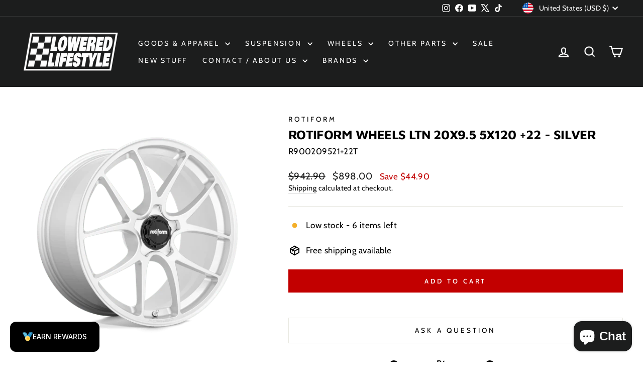

--- FILE ---
content_type: text/css
request_url: https://cdn.shopify.com/extensions/019bc1ee-4298-79b1-8af5-31ebb1ae9699/casa-loyalty-284/assets/casa-style.css
body_size: 5684
content:
@import"https://fonts.googleapis.com/css2?family=Inter:wght@100..900&display=swap";:root{--casa-default-popup-font:"Inter",sans-serif;--casa-default-font-color:#000;--casa-footer-background:#f7f7f7;--casa-subdued-text-color:#616161;--casa-footer-font-size:14px;--casa-popup-font:inter;--casa-popup-body-color:#fff;--casa-icon-color:#616161;--casa-icon-background-color:#616161}#casa-widget *{letter-spacing:normal!important}#casa-widget *,.casa_popup-cover,body .casa_page{font-family:var(--casa-default-popup-font)!important}.casa_card-wrapper img{margin:0!important;width:auto!important}#admin-bar-iframe{z-index:999999999!important}button{cursor:pointer}.casa_primary-button,.casa_section-one-join-now-button{text-align:center!important}#casa-widget{position:absolute;z-index:999999999999}.casa_btn_center{text-align:center}.casa_casa-loyalty .popup-wrapper,.casa_csr-pntr{cursor:pointer}.casa_h-100{display:flex;flex-direction:column;height:100%}.casa_block-text{display:grid}.casa_primary-button{background-color:var(--casa-primary-button-color);border:0;border-radius:var(--casa-button-shape);color:var(--casa-primary-button-font);font-size:14px;line-height:20px;min-height:47px;min-width:127px}.casa_primary-button:hover{opacity:.8}.casa_secondary-button{background-color:#fff;border:1px solid #e1e3e5;border-radius:var(--casa-button-shape);color:var(--casa-subdued-text-color);font-size:14px;line-height:20px;min-height:47px;min-width:127px}span.casa_copy-to-clipboard-container{align-items:center;border:.66px solid #8a8a8a;border-radius:var(--casa-input-shape);display:flex;font-size:13px;font-weight:400;justify-content:space-between;line-height:20px;margin-bottom:18px;margin-top:23px;padding:10px 0 9px 12px}span.casa_copy-to-clipboard-container input{background:none!important;border:none!important;color:inherit!important;font-family:inherit!important;font-size:inherit!important;height:-moz-fit-content!important;height:fit-content!important;margin:0!important;outline:none!important;padding:0!important;width:85%!important}span.casa_copy-to-clipboard-container input:focus-visible{box-shadow:none!important;outline-offset:unset!important}span.casa_copy-to-clipboard-container input::-moz-selection{background-color:#729dda!important;color:#fff!important}span.casa_copy-to-clipboard-container input::selection{background-color:#729dda!important;color:#fff!important}div.casa_shadowed-card{border-radius:var(--casa-card-shape);box-shadow:0 0 4px #00000026;padding:18px 15px}div.casa_shadowed-card .casa_primary-button{border-radius:var(--casa-button-shape);min-height:40px;min-width:91px}div.casa_center{align-items:center;display:flex;flex-direction:column;font-size:13px;font-weight:500;justify-content:center;line-height:20px}div.casa_center p{font-size:12px;font-weight:400;line-height:20px;text-align:center}span.casa_center{font-size:13px;font-weight:500;line-height:20px}.casa_popup-wrapper{bottom:30px;position:fixed;right:30px}.casa_launcher{align-items:center;display:flex;gap:10px}.casa_launcher_title{font-family:Inter;font-size:14px;font-weight:500;line-height:20px}.casa_launcher_img{height:20px!important}.casa_footer_img{height:30px!important}.casa_popup-footer a{color:var(--casa-link-font-color)!important}.non-focusable{-webkit-user-select:none;-moz-user-select:none;user-select:none}.non-focusable:focus{outline:none}.casa_page{bottom:var(--casa-desktop-bottom);left:var(--casa-desktop-left);position:fixed;right:var(--casa-desktop-right)}.casa_top.casa_page{top:var(--casa-desktop-bottom)!important}.casa_popup{background-color:var(--casa-launcher-color);border-radius:var(--casa-launcher-shape);color:var(--casa-launcher-font);display:flex;font-family:Verdana,Geneva,Tahoma,sans-serif;font-size:13px;min-height:10px;min-width:10px;padding:20px 25px}.casa_popup-open{animation:CasaFadeSlideUp .2s ease-in;background:var(--casa-banner-color);border-radius:12px;border-top-left-radius:var(--casa-pannel-shape);border-top-right-radius:var(--casa-pannel-shape);bottom:calc(var(--casa-desktop-bottom) + 65px);height:calc(100% - 120px);left:var(--casa-desktop-left);max-height:600px;position:fixed;right:var(--casa-desktop-right);width:360px;z-index:999999999}.casa_top.casa_popup-open{top:calc(var(--casa-desktop-bottom) + 65px)!important}.casa_popup-inner{display:grid;grid-template-rows:92% 8%;height:100%}.casa_popup-footer{align-content:center;background:var(--casa-footer-background);border-radius:0 0 var(--casa-card-shape) var(--casa-card-shape);bottom:0;box-shadow:0 0 4px #00000026;color:var(--casa-subdued-text-color);display:grid;font-family:var(--casa-default-popup-font);font-size:var(--casa-footer-font-size);font-weight:400;height:50px;justify-content:center;left:0;line-height:20px;position:absolute;right:0}.casa_popup-footer-inner{align-items:center;display:flex;gap:10px}.casa_popup-footer-inner a{text-decoration:none!important}.casa_popup-body{background-color:var(--casa-popup-body-color);border-bottom-left-radius:var(--casa-bottom-radius);border-bottom-right-radius:var(--casa-bottom-radius);border-top-left-radius:var(--casa-card-shape);border-top-right-radius:var(--casa-card-shape);box-shadow:0 0 4px #00000026;overflow-y:scroll}@media only screen and (max-width:431px){.casa_page{bottom:var(--casa-mobile-bottom);left:var(--casa-mobile-left);position:fixed;right:var(--casa-mobile-right)}.casa_popup-open{bottom:0!important;height:100%!important;left:0!important;max-height:unset!important;right:0!important;top:0!important;width:100%!important}.casa_logged-in-home .casa_header-body{margin-top:0!important}.casa_logged-in-home .casa_popup-body{height:100%!important;max-height:unset!important;width:100%!important}.casa_logged-out-home .casa_popup-body,.casa_logged-out-ways-to-earn .casa_popup-body{width:100%!important}.casa_popup-body{height:100%!important;max-height:unset!important}.casa_popup-footer{height:unset!important;position:relative}.casa_popup-cover.open{bottom:0!important;left:0!important;position:fixed;right:0!important;top:0!important;z-index:9999999}.casa_casa-loyalty .popup-wrapper{bottom:20px;position:fixed;right:20px}}.casa_popup-body-inner{animation:CasaFadeSlideIn .3s ease;animation-delay:.2s;animation-fill-mode:forwards;opacity:0}.casa_popup-header-back{display:flex}@keyframes CasaFadeSlideIn{0%{opacity:0;transform:translate(20px)}80%{opacity:1}to{opacity:1;transform:translate(0)}}@keyframes CasaFadeSlideUp{0%{opacity:0;transform:translateY(10px)}to{opacity:1;transform:translateY(0)}}@keyframes CasaScaleUp{0%{opacity:0;transform:scaleX(.8)}to{opacity:1;transform:scaleY(2)}}.casa_popup-header-back svg path,.casa_popup-header-close svg path{fill:var(--casa-banner-font)}.casa_popup svg path{fill:var(--casa-launcher-font)}.casa_part-one img{width:40px!important}.casa-svg-icon{fill:var(--casa-icon-color)!important}.casa-svg-icon rect{fill:var(--casa-icon-background-color)!important}.casa_part-one .casa-next-icon{width:20px!important}#casa-widget[dir=rtl] .casa_activity-header-back-icon,#casa-widget[dir=rtl] .casa_mini-header-back-icon,#casa-widget[dir=rtl] .casa_popup-header-back-icon,#casa-widget[dir=rtl] .casa_referral-header-back-icon,#casa-widget[dir=rtl] .casa_rewards-header-back-icon,#casa-widget[dir=rtl] .casa_tier-header-back-icon,#casa-widget[dir=rtl] .casa_ways-to-earn-header-back-icon,#casa-widget[dir=rtl] .casa_ways-to-redeem-header-back-icon{margin-left:0;margin-right:-7px}#casa-widget[dir=rtl] .casa_card-description,#casa-widget[dir=rtl] .casa_card-text,#casa-widget[dir=rtl] .casa_card-title{text-align:right}#casa-widget[dir=rtl] .casa_btn_center,#casa-widget[dir=rtl] .casa_primary-button,#casa-widget[dir=rtl] .casa_section-one-join-now-button{text-align:center}#casa-widget[dir=rtl] .casa_header-wrapper,#casa-widget[dir=rtl] .casa_popup-header-back{flex-direction:row-reverse}#casa-widget[dir=rtl] .casa_card-wrapper{direction:rtl}#casa-widget[dir=rtl] .casa_card-content{text-align:right}#casa-widget[dir=rtl] .casa_card-wrapper.casa_action-button .casa_title,#casa-widget[dir=rtl] .casa_card-wrapper.casa_primary-button-card .casa_title,#casa-widget[dir=rtl] .casa_logged-in-tier-status .casa_tier-benefits-box .casa_text-wrapper .casa_title{text-align:right!important}#casa-widget[dir=rtl] input,#casa-widget[dir=rtl] select,#casa-widget[dir=rtl] textarea{direction:rtl;text-align:right}#casa-widget[dir=rtl] .casa_button-with-icon,#casa-widget[dir=rtl] .casa_input-with-icon{flex-direction:row-reverse}#casa-widget[dir=rtl] ol,#casa-widget[dir=rtl] ul{padding-left:0;padding-right:20px}#casa-widget[dir=rtl] li{text-align:right}#casa-widget[dir=rtl] .casa_popup-inner{direction:rtl}#casa-widget[dir=rtl] .casa_arrow-left,#casa-widget[dir=rtl] .casa_back-arrow,#casa-widget[dir=rtl] .casa_chevron-left,#casa-widget[dir=rtl] .casa_chevron-right,#casa-widget[dir=rtl] .casa_next-icon,#casa-widget[dir=rtl] .casa_popup-header-back svg{transform:scaleX(-1)}#casa-widget[dir=rtl] .casa_rewards-content,#casa-widget[dir=rtl] .casa_ways-to-earn-content,#casa-widget[dir=rtl] .casa_ways-to-redeem-content{direction:rtl}#casa-widget[dir=rtl] .casa_activity-content,#casa-widget[dir=rtl] .casa_referral-content,#casa-widget[dir=rtl] .casa_tier-content{direction:rtl;text-align:right}#casa-widget[dir=rtl] .casa_logged-in-content,#casa-widget[dir=rtl] .casa_logged-out-content{direction:rtl}#casa-widget[dir=rtl] .casa_nudge-content,#casa-widget[dir=rtl] .casa_referral-nudge-content,#casa-widget[dir=rtl] .casa_reward-nudge-content,#casa-widget[dir=rtl] .casa_signup-nudge-content{direction:rtl;text-align:right}#casa-widget[dir=rtl] .casa_footer,#casa-widget[dir=rtl] .casa_tabs{direction:rtl}#casa-widget[dir=rtl] .casa_ml-auto{margin-left:0;margin-right:auto}#casa-widget[dir=rtl] .casa_mr-auto{margin-left:auto;margin-right:0}#casa-widget[dir=rtl] .casa_text-left{text-align:right}#casa-widget[dir=rtl] .casa_text-right{text-align:left}#casa-widget[dir=rtl] .casa_grid-text{text-align:right}#casa-widget[dir=rtl] .casa_position-left{left:auto;right:0}#casa-widget[dir=rtl] .casa_position-right{left:0;right:auto}#casa-widget[dir=rtl] .casa_signup-nudge-wrapper{direction:rtl}#casa-widget[dir=rtl] .casa_signup-nudge-description,#casa-widget[dir=rtl] .casa_signup-nudge-title{text-align:right}#casa-widget[dir=rtl] .casa_reward-nudge-wrapper{direction:rtl}#casa-widget[dir=rtl] .casa_reward-nudge-description,#casa-widget[dir=rtl] .casa_reward-nudge-title{text-align:right}#casa-widget[dir=rtl] .casa_referral-nudge-wrapper{direction:rtl}#casa-widget[dir=rtl] .casa_referral-nudge-description,#casa-widget[dir=rtl] .casa_referral-nudge-title{text-align:right}#casa-widget[dir=rtl] .casa_birthday-content{direction:rtl}#casa-widget[dir=rtl] .casa_google-review-content{direction:rtl;text-align:right}#casa-widget[dir=rtl] .casa_points-display{direction:rtl}#casa-widget[dir=rtl] .casa_earn-card,#casa-widget[dir=rtl] .casa_reward-card{direction:rtl;text-align:right}#casa-widget[dir=rtl] .casa_form-group{direction:rtl}#casa-widget[dir=rtl] .casa_form-label{text-align:right}#casa-widget[dir=rtl] .casa_form-input{direction:rtl;text-align:right}#casa-widget[dir=rtl] .casa_form-error{text-align:right}#casa-widget[dir=rtl],#casa-widget[dir=rtl] .casa_launcher,#casa-widget[dir=rtl] .casa_launcher_title{direction:rtl}#casa-widget[dir=rtl] *{direction:inherit}#casa-widget[dir=rtl] .casa_page,#casa-widget[dir=rtl] .casa_popup-cover,#casa-widget[dir=rtl] .casa_popup-open{direction:rtl}#casa-widget[dir=rtl] .casa_ltr-only{direction:ltr}#casa-widget[dir=rtl] .casa_code,#casa-widget[dir=rtl] .casa_date,#casa-widget[dir=rtl] .casa_number{direction:ltr;display:inline-block}.casa_logged-out-home .casa_popup-header{padding-bottom:30px;padding-top:30px}.casa_logged-out-home .casa_popup-header-close{cursor:pointer;display:block;margin:0;position:absolute;right:19px;top:7px}.casa_logged-out-home .casa_popup-body{height:100%;width:360px;-ms-overflow-style:none;scrollbar-width:none}.casa_logged-out-home .casa_popup-body::-webkit-scrollbar{display:none}.casa_logged-out-home .casa_popup-body-inner{padding:20px}.casa_logged-out-home .casa_popup-header-title{color:var(--casa-banner-font);font-size:16px;font-weight:600;line-height:20px;margin:0;text-align:center}.casa_logged-out-home .casa_popup-header-subtitle{color:var(--casa-banner-font);font-size:26px;font-weight:700;line-height:20px;margin:10px 0 0;text-align:center}.casa_section-one{border-bottom:1px solid var(--Stroke,#e1e3e5);padding-bottom:15px}.casa_section-one-title{color:var(--casa-default-font-color);font-size:15px;font-weight:550;line-height:20px;text-align:center}.casa_section-one-subtitle{color:var(--casa-subdued-text-color);font-size:13px;font-weight:450;line-height:20px;margin:10px 0 20px;text-align:center}.casa_section-one-button{display:flex;justify-content:center}.casa_section-one-signin-text{color:var(--casa-subdued-text-color);font-size:13px;margin-bottom:6px;margin-top:17px;text-align:center}.casa_section-one-signin-text a{color:var(--casa-link-font-color)}.casa_section-two-title{font-size:15px;font-weight:550;line-height:20px;margin-top:12px;text-align:center}.casa_section-two-subtitle{color:var(--casa-subdued-text-color);font-size:13px;font-weight:450;line-height:20px;margin:13px 0 16px;text-align:center}.casa_section-two-button{display:flex;justify-content:center}.casa_section-two-signin-text{color:var(--casa-subdued-text-color);font-size:13px;margin-bottom:15px;margin-top:15px;text-align:center}.casa_logged-out-ways-to-earn .casa_popup-body{height:100%;width:360px;-ms-overflow-style:none;scrollbar-width:none}.casa_logged-out-ways-to-earn .casa_popup-body::-webkit-scrollbar{display:none}.casa_logged-out-ways-to-earn .casa_popup-header{align-items:center;display:flex;justify-content:space-between;padding:0 20px}.casa_logged-out-ways-to-earn .casa_popup-header-subtitle{color:var(--casa-banner-font);font-size:16px;font-style:normal;font-weight:600;line-height:20px;margin:20px 0}.casa_ways-to-earn-title{color:var(--casa-default-font-color);font-size:15px;font-weight:550;line-height:20px;margin:0;padding-bottom:7px;text-align:center}.casa_logged-out-ways-to-earn .casa_popup-body-inner{padding:20px}.casa_logged-out-ways-to-earn .casa_part-one .casa_block-text .casa_title{font-size:12px!important;font-weight:600!important}.casa_logged-out-ways-to-earn .casa_part-one .casa_block-text .casa_subtitle{font-size:12px!important}.casa_logged-out-ways-to-earn .casa_part-one .casa_additionaltitle{font-size:11px!important;font-weight:600}.casa_logged-out-ways-to-earn .casa_card-wrapper .casa_part-one{display:flex;gap:10px}:root{--button-background-color:#729dda;--button-color:#fff}.casa_with-button.casa_card-wrapper{border:1px solid #e1e3e5;border-radius:var(--casa-card-shape);color:#616161;font-size:13px;font-weight:450;justify-content:space-between;line-height:20px;margin-bottom:17px;padding:9px}.casa_with-button .casa_part-one,.casa_with-button.casa_card-wrapper{align-items:center;display:flex;gap:10px}.casa_with-button.casa_card-wrapper:hover{background:#f4f7fc;cursor:pointer}.casa_card-wrapper.casa_no-button{border:1px solid #e1e3e5;border-radius:var(--casa-card-shape);color:#616161;display:flex;font-size:13px;gap:10px;line-height:20px;margin:10px 0;padding:9px}.casa_your-reward-card .casa_card-wrapper.casa_no-button .casa_subtitle{font-weight:400}.casa_card-wrapper.casa_no-button .casa_title{font-weight:450}.casa_card-wrapper.casa_no-button .casa_text-wrapper{display:grid}.casa_card-wrapper.casa_with-subtitle{align-items:center;border:1px solid #e1e3e5;border-radius:var(--casa-card-shape);color:#616161;cursor:pointer;display:flex;font-size:13px;font-weight:450;justify-content:space-between;line-height:20px;margin-bottom:17px;padding:9px}.casa_card-wrapper.casa_with-subtitle .casa_part-one{display:grid}.casa_card-wrapper.casa_with-subtitle:hover{background:#f4f7fc}.casa_card-wrapper.casa_with-subtitle .casa_subtitle{font-weight:400}.casa_card-wrapper.casa_action-button{align-items:center;border:1px solid #e1e3e5;border-radius:var(--casa-card-shape);color:#616161;display:flex;font-size:13px;gap:10px;justify-content:space-between;line-height:20px;margin-bottom:10px;padding:9px}.casa_card-wrapper.casa_action-button .casa_title{font-size:13px;font-weight:450;margin:0;text-align:left}.casa_card-wrapper.casa_action-button .casa_part-one{display:flex;gap:10px}.casa_card-wrapper.casa_action-button .casa_card-action-button{background-color:var(--button-background-color);border:none;border-radius:var(--casa-button-shape);color:var(--button-color);font-size:13px;padding:10px 15px}.casa_card-wrapper.casa_primary-button-card{align-items:center;border:1px solid #e1e3e5;border-radius:var(--casa-card-shape);color:#616161;display:flex;font-size:13px;gap:10px;justify-content:space-between;line-height:20px;margin-bottom:10px;padding:9px}.casa_card-wrapper.casa_primary-button-card .casa_title{font-size:13px;font-weight:450;margin:0;text-align:left}.casa_card-wrapper.casa_no-button .casa_part-one,.casa_card-wrapper.casa_primary-button-card .casa_part-one{display:flex;gap:10px}.casa_card-wrapper.casa_primary-button-card button{border-radius:var(--casa-button-shape);min-height:40px;min-width:91px}.casa_shadowed-card .casa_block-text .casa_title{font-weight:450}.casa_shadowed-card .casa_block-text .casa_subtitle{font-weight:400}.casa_logged-in-tier-status .casa_tier-benefits-box .casa_text-wrapper .casa_title{text-align:left!important}.casa_tier-benefits-box .casa_part-one{align-items:center!important}.casa_logged-in-home .casa_popup-header{padding-bottom:30px;padding-top:30px}.casa_logged-in-home .casa_popup-body{height:100%;width:360px;-ms-overflow-style:none;scrollbar-width:none}.casa_logged-in-home .casa_popup-body::-webkit-scrollbar{display:none}.casa_logged-in-home .casa_popup-body-inner{padding:32px 20px}.casa_logged-in-home .casa_popup-header-close{cursor:pointer;display:block;margin:0;position:absolute;right:19px;top:7px}.casa_logged-in-home .casa_header-body{color:var(--casa-banner-font);display:grid;grid-template-columns:1fr 1fr;padding:0 32px}.casa_logged-in-home .casa_header-body .casa_subtitle{font-size:23px;font-weight:700;line-height:20px;text-align:center}.casa_logged-in-home .casa_header-body .casa_title{font-size:16px;font-weight:600;line-height:20px;margin-bottom:10px;text-align:center}.casa_activity-card,.casa_activity-info,.casa_part-one,.casa_part-two,.casa_popup-body .casa_title,.casa_reward-description{color:var(--casa-default-font-color)}.casa_part-one img{margin:0!important}.casa_logged-in-home .casa_header-body .casa_header-container{align-content:center;display:grid;justify-content:center}.casa_logged-in-home .casa_header-body .casa_header-container.casa_your-points{justify-content:start!important}.casa_logged-in-home .casa_header-body .casa_header-container.casa_tier-display{justify-content:end!important}.casa_refer-your-friend-card{border-radius:12px;box-shadow:0 0 4px #00000026;color:var(--casa-subdued-text-color);font-size:13px;font-weight:450;line-height:20px;padding:13px 15px}.casa_refer-your-friend-card .casa_part-one{display:flex;justify-content:space-between}.casa_refer-your-friend-card .casa_part-one:hover{background:#f4f7fc}.casa_refer-your-friend-card .casa_left-side{display:grid}.casa_refer-your-friend-card .casa_subtitle{font-weight:400}.casa_refer-your-friend-card .casa_part-two{display:grid;margin-top:22px}.casa_refer-your-friend-card .casa_share-link-holder{border:0casa_66px solid #8a8a8a;border-radius:8px;display:flex;justify-content:space-between;padding:8px}.casa_share-link-holder .casa_csr-pntr{align-items:center;bottom:0;display:flex;position:absolute;right:9.59px;top:0}.casa_copy-to-clipboard-container{position:relative}.casa_copy-to-clipboard-container .casa_csr-pntr{align-items:center;bottom:0;display:flex;position:absolute;right:9.59px;top:0}.casa_share-icons .casa_share-icon-item{border-radius:12px;display:flex;height:50px;justify-content:center;width:60px}.casa_share-icons .casa_share-icon-item:hover{background:#f4f7fc}.casa_vip-tier-card .casa_inner-card{border-radius:12px;box-shadow:0 0 4px #00000026;color:#616161;font-size:13px;font-weight:450;line-height:20px;margin-bottom:17px;padding:17px 15px}.casa_vip-tier-card .casa_inner-card .casa_part-one .casa_subtitle{font-weight:400}.casa_vip-tier-card .casa_inner-card:hover{background:#f4f7fc}.casa_vip-tier-card .casa_part-one{display:flex;justify-content:space-between}.casa_vip-tier-card .casa_part-two{margin-top:7px}.casa_vip-tier-card .casa_left-side{display:flex;gap:10px}.casa_vip-tier-card .casa_left-side .casa_text{display:grid}.casa_vip-tier-card hr.casa_hr{border:1px solid #c9c9c9;margin-top:12px}.casa_vip-tier-card .casa_progress-bar{border-radius:20px;display:flex;justify-content:center}.casa_vip-tier-card progress{-webkit-appearance:none;-moz-appearance:none;appearance:none;height:8px;margin-top:9px;width:100%}.casa_vip-tier-card progress::-moz-progress-bar{background-color:#efefef;border-radius:12px}.casa_vip-tier-card progress::-webkit-progress-bar{background-color:#efefef;border-radius:12px}.casa_vip-tier-card progress::-webkit-progress-value{background-color:var(--casa-primary-button-color);border-radius:12px}.casa_loader{border-top:3px solid #000;height:48px;width:48px}.casa_btn_loader,.casa_loader{animation:rotation 1s linear infinite;border-radius:50%;border-right:3px solid transparent;box-sizing:border-box;display:inline-block}.casa_btn_loader{border-top:3px solid #fff;height:12px;width:12px}.casa_uploading_loader{animation:rotation 1s linear infinite;border-radius:50%;border-right:3px solid transparent;border-top:3px solid #000;box-sizing:border-box;display:inline-block;height:16px;width:16px}@keyframes rotation{0%{transform:rotate(0)}to{transform:rotate(1turn)}}.casa_logged-in-ways-to-earn .casa_popup-header{align-items:center;color:var(--casa-banner-font);display:flex;justify-content:space-between;margin:21px 19px 21px 12px}.casa_logged-in-ways-to-earn .casa_popup-header .casa_left-side{align-items:center;display:flex;gap:10px}.casa_logged-in-ways-to-earn .casa_popup-header .casa_popup-header-title{font-size:16px;font-weight:700;line-height:20px}.casa_logged-in-ways-to-earn .casa_popup-header .casa_popup-header-title-lite{font-size:12px;font-weight:200;line-height:20px;margin-left:-7px}.casa_logged-in-ways-to-earn .casa_part-one .casa_block-text .casa_title{font-size:12px!important;font-weight:600!important}.casa_logged-in-ways-to-earn .casa_part-one .casa_block-text .casa_subtitle{font-size:12px!important}.casa_logged-in-ways-to-earn .casa_part-one .casa_block-text .casa_additionaltitle{font-size:11px!important;font-weight:600}.casa_logged-in-ways-to-earn .casa_popup-body{color:var(--casa-subdued-font-color);font-size:13px;height:100%;-ms-overflow-style:none;scrollbar-width:none}.casa_logged-in-ways-to-earn .casa_popup-body::-webkit-scrollbar{display:none}.casa_logged-in-ways-to-earn .casa_popup-body h6.casa_title{color:var(--casa-default-font-color);font-family:var(--casa-default-popup-font);font-size:15px;font-weight:550;line-height:20px;margin:20px 0;text-align:center}.casa_logged-in-ways-to-earn .casa_popup-body-inner{margin:20px;padding-bottom:15px}.casa_logged-in-ways-to-earn .casa_reward-description{font-size:12px;line-height:20px;margin-left:auto;margin-right:auto;max-width:305px;text-align:center}.casa_dob-input-wrapper{align-items:center;display:flex;gap:6px;justify-content:center;margin:25px 5px;max-width:100%}.casa_dob-input-item{border:0;border-bottom:1px solid;border-radius:unset!important;flex-shrink:0;font-size:15px;height:56px;line-height:20px;max-width:26px;min-width:26px;padding:0!important;pointer-events:auto;text-align:center;touch-action:manipulation;-moz-user-select:text;user-select:text;-webkit-user-select:text;width:26px}@media (max-width:360px){.casa_dob-input-wrapper{gap:5px;margin:25px 3px}.casa_dob-input-item{font-size:14px;height:52px;max-width:24px;min-width:24px;width:24px}}.casa_dob-input-item:focus{border-bottom:2px solid;outline:none}.casa_center .casa_primary-button,.casa_logged-in-ways-to-earn .casa_card-wrapper .casa_primary-button{border-radius:var(--casa-button-shape);min-height:40px;min-width:91px}.casa_center .casa_primary-button{padding:0 10px}.upload-container{font-family:-apple-system,BlinkMacSystemFont,Segoe UI,Roboto,sans-serif;max-width:400px;padding:20px}.media-upload{align-items:center;border:2px dashed #ccc;border-radius:8px;cursor:pointer;display:flex;justify-content:center;margin-bottom:20px;padding:12px;text-align:center;transition:border-color .3s ease}.media-upload:hover{border-color:#999}.upload-icon{color:#666;display:block;height:20px;margin:0 auto 8px;width:20px}.upload-text{font-size:12px;font-weight:550;line-height:16px}.preview-container{display:flex;gap:12px;margin-bottom:20px}.preview-box{align-items:center;background-color:#f8f8f8;border:1px solid #ddd;border-radius:8px;display:flex;height:40px;justify-content:center;width:40px}.preview-box .preview-image{height:100%;-o-object-fit:contain;object-fit:contain;width:100%}.preview-box svg{color:#ccc;height:20px;width:20px}.casa_loyalty_casa_widget_map{height:150px;margin:20px 0;width:100%}.casa_modal-material svg{height:10px;position:absolute;right:10px;top:10px;width:10px}.dob_way-to-earn .casa_card-wrapper .casa_part-one{display:flex;gap:10px}.casa_referral-logged-in .casa_popup-header{align-items:center;color:var(--casa-banner-font);display:flex;justify-content:space-between;margin:21px 19px 21px 12px}.casa_referral-logged-in .casa_popup-header .casa_left-side{align-items:center;display:flex;gap:10px}.casa_referral-logged-in .casa_popup-header .casa_popup-header-title{font-size:16px;font-weight:700;line-height:20px}.casa_referral-logged-in .casa_popup-header .casa_popup-header-title-lite{font-size:12px;font-weight:200;line-height:20px;margin-left:-7px}.casa_referral-logged-in .casa_popup-body{color:var(--casa-subdued-text-color);font-size:13px;height:100%;-ms-overflow-style:none;scrollbar-width:none}.casa_referral-logged-in .casa_popup-body::-webkit-scrollbar{display:none}.casa_referral-logged-in .casa_popup-body h6.casa_title{color:var(--casa-default-font-color);font-size:15px;font-weight:550;margin:20px 0;text-align:center}.casa_referral-logged-in .casa_popup-body-inner{margin:20px;padding-bottom:20px}.casa_referral-logged-in .casa_reward-description{text-align:center}.casa_referral-code-box{border-radius:var(--casa-card-shape);box-shadow:0 0 4px #00000026;display:grid;gap:18px;padding:13px 15px}.casa_share-link-holder{align-items:center;border:.66px solid #8a8a8a;border-radius:var(--casa-input-shape);display:flex;font-size:13px;font-weight:400;justify-content:space-between;line-height:20px;margin-bottom:18px;margin-top:23px;padding:10px 0 9px 12px;position:relative}.casa_share-link-holder input{background:none;border:none;color:inherit;font-family:inherit;font-size:inherit;margin:0;outline:none;padding:0;width:85%}.casa_share-link-holder input:focus-visible{box-shadow:none!important;outline-offset:unset!important}.casa_share-link-holder input::-moz-selection{background-color:#729dda;color:#fff}.casa_share-link-holder input::selection{background-color:#729dda;color:#fff}.casa_share-icons{display:flex;gap:10px;justify-content:space-around}.casa_share-icons .casa_share-icon-item{border-radius:var(--casa-card-shape);display:flex;height:60px;justify-content:center;padding:10px;width:60px}.casa_share-icons .casa_share-icon-item:hover{background:var(--primary-hover,#f4f7fc)}.casa_logged-in-rewards .casa_popup-header{align-items:center;color:var(--casa-banner-font);display:flex;justify-content:space-between;margin:21px 19px 21px 12px}.casa_logged-in-rewards .casa_popup-header .casa_left-side{align-items:center;display:flex;gap:10px}.casa_logged-in-rewards .casa_popup-header .casa_popup-header-title{font-size:16px;font-weight:700;line-height:20px}.casa_logged-in-rewards .casa_popup-header .casa_popup-header-title-lite{font-size:12px;font-weight:200;line-height:20px;margin-left:-7px}.casa_logged-in-rewards .casa_popup-body{color:var(--casa-subdued-font-color);font-size:13px;height:100%;-ms-overflow-style:none;scrollbar-width:none}.casa_logged-in-rewards .casa_popup-body::-webkit-scrollbar{display:none}.casa_logged-in-rewards .casa_popup-body h6.casa_title{color:#000;font-size:15px;font-weight:550;margin:20px 0;text-align:center}.casa_logged-in-rewards .casa_popup-body-inner{margin:10px}.casa_logged-in-rewards .casa_reward-description{text-align:center}.casa_reward-card{border-radius:var(--casa-card-shape);box-shadow:0 0 4px #00000026;margin-top:25px;padding:10px}.casa_reward-card .casa_part-one{display:flex;gap:10px}.casa_reward-card .casa_part-one .casa_title{font-size:13px;font-weight:450;line-height:20px}.casa_reward-card .casa_part-one .casa_subtitle{font-size:13px;font-weight:400;line-height:20px}.casa_reward-card .casa_part-two{display:grid}.casa_reward-card .casa_copy-to-clipboard-helptext{margin-bottom:17px}.casa_reward-card .casa_center{margin-bottom:17px;margin-top:19px}.casa_reward-card .casa_copy-to-clipboard-container{margin-bottom:7px!important;margin-top:0!important}.casa_reward-card .casa_copy-to-clipboard-action{align-items:center;display:flex}.casa_rewards-tabs{border-bottom:2px solid #e5e5e5;display:flex;gap:10px;margin:15px 0}.casa_tab-button{background:transparent;border:none;border-bottom:3px solid transparent;color:#8a8a8a;cursor:pointer;flex:1;font-size:14px;font-weight:500;margin-bottom:-2px;padding:10px 20px;transition:all .3s ease}.casa_tab-button.casa_tab-active,.casa_tab-button:hover{color:var(--casa-primary-color,#000)}.casa_tab-button.casa_tab-active{border-bottom-color:var(--casa-primary-color,#000);font-weight:600}.casa_rewards-list{margin-top:15px}.casa_no-rewards-message{color:#8a8a8a;padding:40px 20px;text-align:center}.casa_no-rewards-message p{font-size:14px;font-weight:400;margin:0}.casa_logged-in-activity .casa_popup-header{align-items:center;color:var(--casa-banner-font);display:flex;justify-content:space-between;margin:21px 19px 21px 12px}.casa_logged-in-activity .casa_popup-header .casa_left-side{align-items:center;display:flex;gap:10px}.casa_logged-in-activity .casa_popup-header .casa_popup-header-title{font-size:16px;font-weight:700;line-height:20px}.casa_logged-in-activity .casa_popup-header .casa_popup-header-title-lite{font-size:12px;font-weight:200;line-height:20px;margin-left:-7px}.casa_logged-in-activity .casa_popup-body{color:var(--casa-subdued-font-color);font-size:13px;height:100%;-ms-overflow-style:none;scrollbar-width:none}.casa_logged-in-activity .casa_popup-body::-webkit-scrollbar{display:none}.casa_logged-in-activity .casa_popup-body h6.casa_title{color:var(--casa-default-font-color);font-family:var(--casa-default-popup-font);font-size:15px;font-weight:550;margin:20px 0;text-align:center}.casa_logged-in-activity .casa_popup-body-inner{margin:23px 20px}.casa_logged-in-activity .casa_activity-info{background:#2463bc0d;border-radius:var(--casa-card-shape);padding:10px;text-align:center}.casa_activity-card{align-items:center;border:1px solid #e1e3e5;border-radius:var(--casa-card-shape);display:flex;justify-content:space-between;margin:17px 0;min-height:30px;padding:10px}.casa_activity-card .casa_title{font-size:13px;font-weight:500;line-height:20px;width:200px}.casa_activity-card .casa_date{font-size:13px;font-weight:500;line-height:20px;text-wrap:nowrap}.casa_activity-card .casa_subtitle{font-size:13px;font-weight:400;line-height:20px}.casa_logged-in-activity .casa_empty-state{display:grid;gap:15px;justify-content:center;margin-top:30px;text-align:center}.casa_logged-in-activity .casa_tabs{display:flex;gap:6px;justify-content:space-around;margin-bottom:21px}.casa_tabs .casa_tab-item{border-radius:var(--casa-button-shape);min-width:30%;width:30%}.casa_empty-state .casa_empty-state-title{font-size:15px;font-weight:600;line-height:20px}.casa_empty-state .casa_empty-state-link{color:var(--button-background-color);font-size:13px;font-weight:500;line-height:20px}.casa_activity-card .casa_subtitle{align-items:center;display:flex;gap:6px}.casa_activity_badge{background:#f4f7fc;border:1px solid #000;border-radius:25px;font-size:10px;height:10px;line-height:10px;padding:3px 6px}.casa_logged-in-tier-status .casa_popup-header{align-items:center;color:var(--casa-banner-font);display:flex;justify-content:space-between;margin:21px 19px 21px 12px}.casa_logged-in-tier-status .casa_popup-header .casa_left-side{align-items:center;display:flex;gap:10px}.casa_logged-in-tier-status .casa_popup-header .casa_popup-header-title{font-size:16px;font-weight:700;line-height:20px}.casa_logged-in-tier-status .casa_popup-header .casa_popup-header-title-lite{font-size:12px;font-weight:200;line-height:20px;margin-left:-7px}.casa_logged-in-tier-status .casa_popup-body{color:var(--casa-subdued-font-color);font-size:13px;height:100%;-ms-overflow-style:none;scrollbar-width:none}.casa_logged-in-tier-status .casa_popup-body::-webkit-scrollbar{display:none}.casa_logged-in-tier-status .casa_popup-body .casa_part-one h6.casa_title{margin:0 0 17px}.casa_logged-in-tier-status .casa_tier-reward .casa_part-one{display:flex;gap:10px}.casa_logged-in-tier-status .casa_tier-reward .casa_part-one .casa_title{font-size:13px;font-weight:450;line-height:20px}.casa_logged-in-tier-status .casa_tier-reward .casa_part-one .casa_subtitle{font-size:13px;font-weight:400;line-height:20px}.casa_logged-in-tier-status .casa_popup-body h6.casa_title{color:var(--casa-default-font-color);font-size:15px;font-weight:550;line-height:20px;margin:0 0 17px;text-align:center}.casa_logged-in-tier-status .casa_vip-tier-card .casa_inner-card{margin-bottom:17px}.casa_logged-in-tier-status .casa_popup-body-inner{margin:20px;padding-bottom:10px}.casa_logged-in-tier-status .casa_vip-description{margin-bottom:17px;text-align:center}.casa_logged-in-tier-status .casa_tier-benefits-box{margin-top:17px}.casa_logged-in-tier-status .casa_tier-reward{padding:9px}.casa_logged-in-tier-status .casa_tier-benefits-box .casa_title{font-size:13px;font-weight:450;line-height:20px;text-align:center}.casa_logged-in-tier-status .casa_list-wrapper{display:flex;flex-direction:column}.casa_logged-in-tier-status .casa_list-wrapper .casa_tier-benefit-item{font-size:13px;font-weight:400;line-height:20px;text-align:center}.casa-loader-container{align-items:center;display:flex;justify-content:center;left:50%;position:absolute;top:50%;transform:translate(-50%,-50%)}.loader{animation:rotation 1s linear infinite;border-radius:50%;border-right:3px solid transparent;border-top:3px solid #000;box-sizing:border-box;display:inline-block;height:48px;width:48px}.casa_logged-in-ways-to-redeem .casa_popup-header{align-items:center;color:var(--casa-banner-font);display:flex;justify-content:space-between;margin:21px 19px 21px 12px}.casa_logged-in-ways-to-redeem .casa_popup-header .casa_left-side{align-items:center;display:flex;gap:10px}.casa_logged-in-ways-to-redeem .casa_popup-header .casa_popup-header-title{font-size:16px;font-weight:700;line-height:20px}.casa_logged-in-ways-to-redeem .casa_popup-header .casa_popup-header-title-lite{font-size:12px;font-weight:200;line-height:20px;margin-left:-7px}.casa_logged-in-ways-to-redeem .casa_popup-body{color:var(--casa-subdued-font-color);font-size:13px;height:100%;line-height:20px;-ms-overflow-style:none;scrollbar-width:none}.casa_reward-desc{font-size:13px;font-weight:450;line-height:20px;margin-bottom:7px;text-align:center}.casa_logged-in-ways-to-redeem .casa_popup-body::-webkit-scrollbar{display:none}.casa_logged-in-ways-to-redeem .casa_popup-body h6.casa_title{color:var(--casa-default-font-color);font-family:var(--casa-default-popup-font);font-size:15px;font-weight:550;margin:20px 0;text-align:center}.casa_logged-in-ways-to-redeem .casa_popup-body-inner{margin:21px 20px;padding-bottom:15px}.casa_logged-in-ways-to-redeem .casa_reward-description{text-align:center}.casa_logged-in-ways-to-redeem .casa_ways-to-redeem-home .casa_part-one{align-items:flex-start!important;gap:8px!important}.casa_logged-in-ways-to-redeem .casa_ways-to-redeem-home .casa_part-one .casa_block-text .casa_title{font-size:12px!important;font-weight:600!important}.casa_logged-in-ways-to-redeem .casa_dynamic-reward .casa_part-one,.casa_logged-in-ways-to-redeem .casa_redeemed-reward .casa_part-one,.casa_logged-in-ways-to-redeem .casa_static-reward .casa_part-one{display:flex;gap:10px}.casa_logged-in-ways-to-redeem .casa_dynamic-reward .casa_part-two,.casa_logged-in-ways-to-redeem .casa_redeemed-reward .casa_part-two,.casa_logged-in-ways-to-redeem .casa_static-reward .casa_part-two{display:grid;gap:22px;margin-top:20px}.casa_logged-in-ways-to-redeem .casa_dynamic-reward .casa_part-two input#myRange{-webkit-appearance:none;background-color:#777;border:0!important;height:3px;margin:0!important;padding:0!important;width:100%}.casa_logged-in-ways-to-redeem .casa_dynamic-reward .casa_part-two input#myRange::-webkit-slider-thumb{-webkit-appearance:none;background:var(--casa-primary-button-color);border-radius:50%;cursor:pointer;height:15px;width:15px}.casa_logged-in-ways-to-redeem .casa_dynamic-reward .casa_part-two input#myRange::-moz-range-thumb{background:var(--casa-primary-button-color);border-radius:50%;cursor:pointer;height:12px;width:12px}.casa_logged-in-ways-to-redeem .casa_dynamic-reward .casa_part-two input#myRange::-moz-range-progress,.casa_logged-in-ways-to-redeem .casa_dynamic-reward .casa_part-two input#myRange::-webkit-slider-thumb{background:var(--casa-primary-button-color)}.casa_modal-material{background:#fff;border-radius:var(--casa-card-shape);box-shadow:0 0 4px #00000040;left:0;margin:30px;position:absolute;top:41%;transform:translateY(-50%);z-index:2}.casa_modal-overlay{background-color:#0000004d;display:block!important;height:100%;position:absolute;width:100%;z-index:1}.casa_modal-body{padding:16px 21px;text-align:center}.casa_modal-body p{font-size:12px;line-height:20px;margin:0 0 17px!important}.casa_modal-body .casa_button-wrapper{display:flex;gap:20px;justify-content:center}div.casa_shadowed-card span.casa_copy-to-clipboard-container{margin-bottom:0!important;margin-top:7px!important}.casa_copy-to-clipboard-helptext{font-size:11px;line-height:20px;text-align:center}.casa_popup-header-points-container{align-items:baseline;display:flex;gap:10px}.casa_widget_heading,.casa_widget_sign_in_text{color:var(--casa-default-font-color)}.casa_widget_popup_content_sign_up{align-items:center;background-color:#fff;display:flex;flex-direction:column;font-family:Inter;gap:16px;padding:17px}.casa_widget_popup_sign_in_img-bg{background-color:var(--casa-popup-banner-color);display:flex;justify-content:center;padding-bottom:12px;padding-top:7px;width:100%}.casa_widget_popup_star_image{height:80px!important;width:80px!important}.casa_widget_heading{font-family:Inter;font-size:15px;font-variation-settings:"slnt" 0;font-weight:550;line-height:20px;text-align:center}.casa_widget_sign_in_text,.casa_widget_sign_in_text a{font-family:Inter;font-size:13px;font-weight:400;line-height:20px;text-align:center}.casa_widget_sign_in_text a{color:var(--casa-popup-link-font-color)}.casa_widget_popup{background-color:#000;background-color:#0006;display:none;height:100%;left:0;position:fixed;top:0;width:100%;z-index:1}.casa_widget_main_popup{border-radius:10px;height:-moz-min-content;height:min-content;left:50%;overflow:hidden;position:fixed;top:50%;transform:translate(-50%,-50%);width:-moz-fit-content;width:fit-content;width:412px}.casa_widget_close_Btn{color:var(--casa-popup-banner-font)!important;cursor:pointer;font-size:25px;font-weight:400;position:absolute;right:12px;top:2px}.casa_widget_popup_content_reward{align-items:center;background-color:#fff;display:flex;flex-direction:column;font-family:Inter;padding:17px}.casa_widget_popup_img-bg{background-color:var(--casa-popup-banner-color);display:flex;justify-content:center;padding-bottom:10px;padding-top:5px;width:100%}.casa_widget_popup_box_shadow_image{height:84px!important;width:110px!important}.casa_widget_popup_image{height:auto;margin-bottom:10px;width:100px}.casa_widget_heading{font-size:15px;font-variation-settings:"slnt" 0;font-weight:550}.casa_widget_heading,.casa_widget_text{font-family:Inter;line-height:20px;text-align:center}.casa_widget_text{color:#616161;font-size:13px;font-variation-settings:"slnt" 0;font-weight:450}.casa_widget_popup_btn{background-color:var(--casa-popup-primary-button-color)!important;border:none;border-radius:var(--casa-popup-button-shape)!important;cursor:pointer;font-size:14px;padding:10px 25px;width:-moz-fit-content;width:fit-content}.casa_widget_popup_btn a{color:var(--casa-popup-primary-button-font)!important;font-family:Inter;font-size:14px;font-weight:500;line-height:20px;text-align:center;text-decoration:none}@media screen and (max-width:480px){.casa_widget_main_popup{border-radius:0!important;height:-moz-min-content;height:min-content;width:100%!important}}.casa_widget_heading,.casa_widget_referral_text{color:var(--casa-default-font-color)}.casa_widget_referral_popup{display:none;height:100%;left:0;position:fixed;top:0;width:100%;z-index:99999}.casa_widget_referral_main_popup{border-radius:10px;box-shadow:0 0 80px #0000001f;height:-moz-min-content;height:min-content;left:50%;max-width:412px;overflow:hidden;position:fixed;top:50%;transform:translate(-50%,-50%);width:-moz-fit-content;width:fit-content;width:100%}.casa_widget_referral_close_Btn{color:var(--casa-popup-banner-font)!important;cursor:pointer;font-size:25px;font-weight:400;position:absolute;right:12px;top:2px}.casa_widget_referral_popup_content_sign_up{align-items:center;background-color:#fff;display:flex;flex-direction:column;font-family:Inter;gap:16px;padding:17px}.casa_widget_referral_popup_sign_in_img-bg{background-color:var(--casa-popup-banner-color);display:flex;justify-content:center;padding-bottom:12px;padding-top:7px;width:100%}.casa_widget_referral_popup_star_image{height:60px!important;width:60px!important}.casa_widget_referral_heading{font-family:Inter;font-size:15px;font-variation-settings:"slnt" 0;font-weight:550;line-height:20px;margin:0!important;text-align:center}.casa_widget_referral_text{font-weight:400}.casa_widget_referral_text,.casa_widget_referral_text a{font-family:Inter;font-size:13px;line-height:20px;text-align:center}.casa_widget_referral_text a{color:var(--casa-popup-link-font-color);font-weight:600}.casa_widget_referral_popup_btn{padding:10px 25px}.casa_widget_referral_popup_btn,.casa_widget_referral_share_popup_btn{background-color:var(--casa-popup-primary-button-color)!important;border:none;border-radius:var(--casa-popup-button-shape)!important;cursor:pointer}.casa_widget_referral_share_popup_btn{font-size:14px;padding:6px 20px!important;width:53.37px}.casa_widget_referral_popup_btn{color:var(--casa-popup-primary-button-font)!important;font-family:Inter;font-size:14px;font-weight:500;line-height:20px;text-align:center;text-decoration:none}span.casa_copy-referral-email-container{align-items:center;border:.66px solid #8a8a8a;border-radius:var(--casa-input-shape);display:flex;font-size:13px;font-weight:400;justify-content:space-between;line-height:20px;margin-bottom:10px;padding:6px 10px 6px 12px;position:relative;width:75%}.casa_widget_referral_error_container{border-color:#d0021b!important;margin-bottom:20px}span.casa_copy-referral-email-container input{background:none!important;border:none!important;color:inherit!important;font-family:inherit!important;font-size:inherit!important;height:-moz-fit-content!important;height:fit-content!important;margin:0!important;outline:none!important;padding:0!important;width:100%!important}span.casa_copy-referral-email-container input:focus-visible{box-shadow:none!important;outline-offset:unset!important}span.casa_copy-referral-email-container input::-moz-selection{background-color:#729dda!important;color:#fff!important}span.casa_copy-referral-email-container input::selection{background-color:#729dda!important;color:#fff!important}.casa_widget_referral_error{bottom:-22px;color:#d0021b;font-size:11px;font-weight:400;left:0;line-height:20px;margin:0!important;position:absolute}.casa_referral_share_buttons_container{display:flex;gap:10px}.casa_referral_share_button{border:1px solid #e1e3e5;border-radius:var(--casa-popup-button-shape)!important;cursor:pointer;padding:6px 10px}.casa_referral_share_button.active,.casa_referral_share_button:hover{background-color:#f4f7fc}.casa_referral_share_button img{fill:#fff;height:20px;width:20px}.casa_referal_link_copy_btn{display:flex}.casa_referal_link_copy_btn img{height:32px!important}
